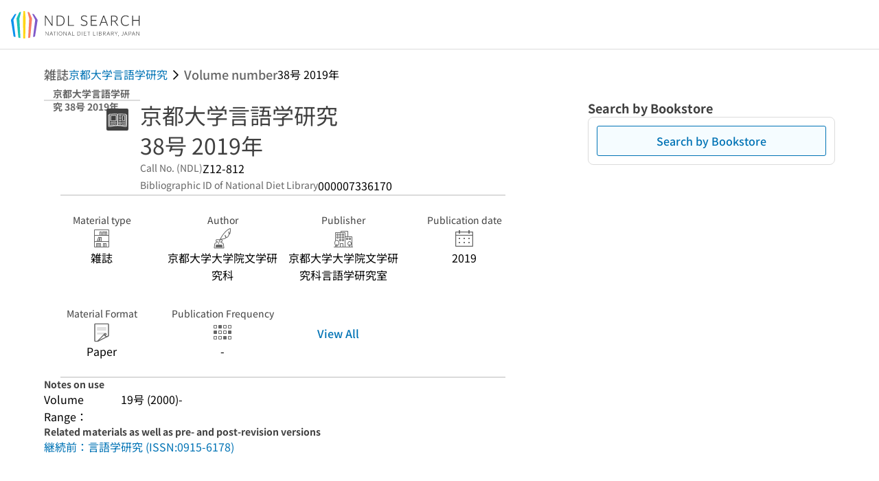

--- FILE ---
content_type: text/javascript; charset=utf-8
request_url: https://ndlsearch.ndl.go.jp/_nuxt/CvUlDT3A.js
body_size: 2155
content:
import{$ as I}from"./vwF8e0hw.js";import{M as d,aT as x,av as _,u as L}from"./bl3FTDwG.js";const{getTitleLabel:p,joinMeta:s,isArticle:a,isExpandBook:N,sortIndexMetas:O,indexMetas:R,getSpecifiedIndexTitle:A,getSpecifiedIndexAuthor:D,getSpecifiedIndexPage:M}=x(),S=()=>{const h=(e,t)=>e?p(t):s(t?.meta,"t02450").substring(0,200),T=e=>(e?.meta?.t03006?`${s(e?.meta,"t07731")} p.${s(e.meta,"t03006")}`:s(e?.meta,"t07731")).substring(0,40),P=(e,t,n,r)=>{const{$langLabel:o}=L();return e?e.map(i=>({articleTitle:i.articleTitle,articleAuthor:i.articleAuthor,articlePage:i.articlePage,note:"",others:[],deliveryType:"DELIVERY_TYPE_SHIPPING",color:"MONOCHROME",isError:!1,isDeleted:!1})):[{articleTitle:r?o(I.rcopyInput.indexOnly):a(t)?s(t?.meta,"t02450").substring(0,200):"",articleAuthor:a(t)?s(t?.meta,"t0245c").substring(0,40):"",articlePage:a(t)?n:"",note:"",others:r?["index"]:[],deliveryType:"DELIVERY_TYPE_SHIPPING",color:"MONOCHROME",isError:!1,isDeleted:!1}]},c=e=>e.filter(t=>t.articleTitle?.trim()||t.articleAuthor?.trim()||t.articlePage?.trim()||t.note?.trim()||t.others.length),u=e=>e.forEach(t=>{Object.assign(t,{patronNote:l(t)}),Object.assign(t,{tocIndex:-1}),delete t.note,delete t.others,delete t.color,delete t.isError,delete t.isDeleted,delete t.deliveryType}),g=(e,t)=>{const n=l(e);return e.toc?.length?e.toc.map(r=>{const o=O(R(t))[r];return{tocIndex:r,articleTitle:A(o,!1),articleAuthor:D(o),articlePage:M(o,!0),patronNote:n}}):e.note||e.others.length?[{tocIndex:-1,articleTitle:"",articleAuthor:"",articlePage:"",patronNote:n}]:[]},m=(e,t,n)=>{const r=c(e);u(r);const o=g(t,n);if(t.toc?.length&&!o?.length){const{sendErrorLog:i}=_();i({case:"カートボタン押下時のリクエスト作成の不具合",message:"#18804 目次を指定したが、カート追加のリクエスト情報が空になっている",inputInfoList:e,tocInfo:t})}return r.concat(o)};function l(e){return JSON.stringify({note:e.note||"",option_cover:!!e.others?.includes("cover"),option_index:!!e.others?.includes("index"),option_colophon:!!e.others?.includes("colophon"),color_type:e.deliveryType==="DELIVERY_TYPE_SHIPPING"?e.color:"",deliveryType:e.deliveryType})}function E(e){return e?e.length>200?e.substring(0,200)+"...":e:""}function y(e,t){return N(e)?p(e):t}function f(e){return e==="DELIVERY_TYPE_SHIPPING"?d.remoteCopy:d.pdfDownload}return{getTitle:h,getPageOutput:T,getInputInfoList:P,filterRequestInput:c,mappingPatronNote:u,createRequestToc:g,createRequestInput:m,createPatronInfo:l,shortenTitle:E,getRcopyTitle:y,getHelpLink:f}};export{S as u};
